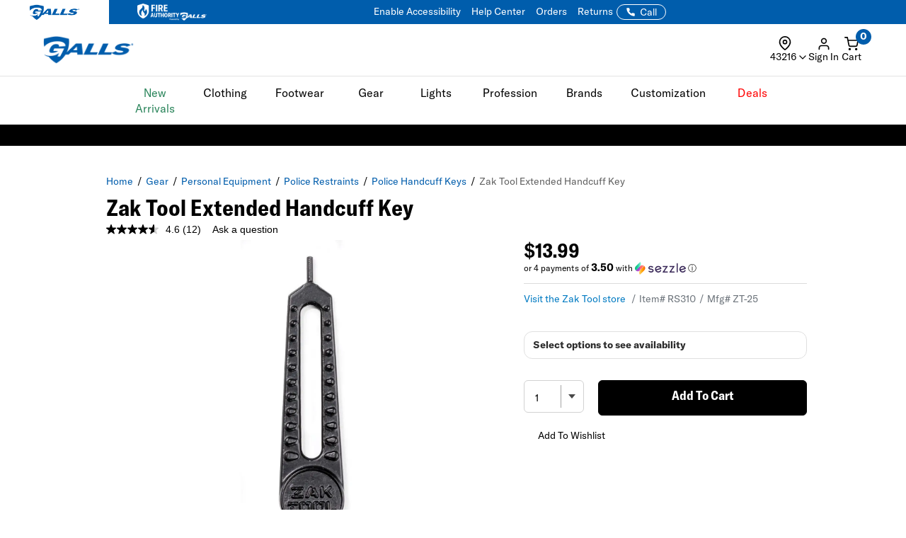

--- FILE ---
content_type: text/css; charset=windows-1252
request_url: https://www.galls.com/assets/ai-overview/ai-overview.css?v=1.0.1
body_size: 1610
content:
/**
 * AI Overview Component Styles
 * Version 1.5 - Accordion-style design
 * 
 * BEM naming convention: ai-overview__element--modifier
 * Uses CSS custom properties for theming
 */

/* Container - hidden by default until JS initializes */
[data-target="aiOverviewContainer"] {
  display: none;
}

/* Main wrapper */
.ai-overview {
  --ai-overview-primary: #005dac; /* Galls Blue */
  --ai-overview-primary-hover: #004a8a;
  --ai-overview-text: #1e293b; /* Slate 900 */
  --ai-overview-text-secondary: #475569; /* Slate 600 */
  --ai-overview-text-muted: #94a3b8; /* Slate 400 */
  --ai-overview-border: #f1f5f9; /* Slate 100 */
  --ai-overview-section-border-amber: #fde68a; /* Amber 200 */
  --ai-overview-section-border-indigo: #c7d2fe; /* Indigo 200 */
  --ai-overview-success: #16a34a; /* Green 600 */
  --ai-overview-success-bg: #f0fdf4; /* Green 50 */
  --ai-overview-error: #dc2626; /* Red 600 */
  --ai-overview-error-bg: #fef2f2; /* Red 50 */

  width: 100%;
  color: var(--ai-overview-text);
  font-family: var(--galls-font-gt-america-standard, 'GT America Standard', -apple-system, BlinkMacSystemFont, sans-serif);
  border-top: 1px solid var(--ai-overview-border);
  margin-bottom: 16px;
  background: #005dac0d;
  border-radius: 12px;
  padding: 8px;
}

/* Accordion Trigger Button */
.ai-overview__trigger {
  display: flex;
  align-items: flex-start;
  gap: 12px;
  width: 100%;
  text-align: left;
  background: none;
  border: none;
  cursor: pointer;
  transition: color 0.15s ease;
}

.ai-overview__trigger:focus {
  outline: none;
}

.ai-overview__trigger:focus-visible {
  outline: 2px solid var(--ai-overview-primary);
  outline-offset: 2px;
  border-radius: 4px;
}

/* Sparkle Icon */
.ai-overview__icon {
  width: 16px;
  height: 16px;
  color: var(--ai-overview-primary);
  flex-shrink: 0;
  margin-top: 2px;
}

/* Trigger Content Area */
.ai-overview__trigger-content {
  flex: 1;
  min-width: 0;
  position: relative;
}

/* Title - shown when expanded (fades in over tease) */
.ai-overview__title {
  font-family: var(--galls-font-gt-america-condensed, 'GT America Condensed', sans-serif);
  font-size: 12px;
  font-weight: 700;
  text-transform: uppercase !important;
  letter-spacing: 0.05em;
  color: var(--ai-overview-text);
  margin: 0;
  margin-top: 2px;
  position: absolute;
  top: 0;
  left: 0;
  opacity: 0;
  visibility: hidden;
  transition: opacity 0.25s ease, visibility 0.25s ease;
}

.ai-overview__title--visible {
  opacity: 1;
  visibility: visible;
}

/* Tease text - shown when collapsed (fades out) */
.ai-overview__tease {
  font-size: 14px;
  color: var(--ai-overview-text-secondary);
  margin: 0;
  display: -webkit-box;
  -webkit-line-clamp: 2;
  -webkit-box-orient: vertical;
  overflow: hidden;
  text-overflow: ellipsis;
  border-bottom: 1px dashed transparent;
  transition: color 0.15s ease, border-color 0.15s ease, opacity 0.25s ease, visibility 0.25s ease;
}

.ai-overview__tease--hidden {
  opacity: 0;
  display: none;
}

.ai-overview__trigger:hover .ai-overview__tease {
  color: var(--ai-overview-text);
}

/* Chevron Icon */
.ai-overview__chevron {
  width: 16px;
  height: 16px;
  color: var(--ai-overview-text-muted);
  flex-shrink: 0;
  margin-top: 2px;
  transition: color 0.15s ease;
}

.ai-overview__trigger:hover .ai-overview__chevron {
  color: var(--ai-overview-text-secondary);
}

/* Expandable Content */
.ai-overview__expanded {
  max-height: 0;
  overflow: hidden;
  opacity: 0;
  transition: max-height 0.3s ease, opacity 0.3s ease;
}

.ai-overview__expanded--visible {
  max-height: 2000px;
  opacity: 1;
}

.ai-overview__expanded-inner {
  padding-bottom: 4px;
  padding-left: 28px; /* Align with content after icon */
}

/* Decision Line - shown in expanded content */
.ai-overview__decision-line {
  font-size: 14px;
  line-height: 1.6;
  color: var(--ai-overview-text-secondary);
  font-weight: 500;
  margin: 0 0 24px 0;
}

/* Sections (What to Know, Best For) */
.ai-overview__sections {
  display: flex;
  flex-direction: column;
  gap: 24px;
}

.ai-overview__section {
  margin: 0;
}

.ai-overview__section-title {
  font-family: var(--galls-font-gt-america-condensed, 'GT America Condensed', sans-serif);
  font-size: 12px;
  font-weight: 600;
  text-transform: uppercase;
  letter-spacing: 0.05em;
  color: var(--ai-overview-text);
  margin: 0 0 8px 0;
  display: flex;
  align-items: center;
  gap: 6px;
}

.ai-overview__section-icon {
  width: 12px;
  height: 12px;
  color: var(--ai-overview-text-muted);
}

.ai-overview__section-list {
  list-style: none;
  padding: 0;
  margin: 0;
}

.ai-overview__section-item {
  font-size: 14px;
  line-height: 1.5;
  color: var(--ai-overview-text-secondary);
  padding-left: 8px;
  border-left: 2px solid var(--ai-overview-border);
  margin-bottom: 6px;
}

.ai-overview__section-item:last-child {
  margin-bottom: 0;
}

/* Section item color variants */
.ai-overview__section-item--amber {
  border-left-color: var(--ai-overview-section-border-amber);
}

.ai-overview__section-item--indigo {
  border-left-color: var(--ai-overview-section-border-indigo);
}

/* Footer */
.ai-overview__footer {
  display: flex;
  align-items: center;
  justify-content: space-between;
  padding-top: 16px;
  border-top: 1px solid var(--ai-overview-border);
  margin-top: 8px;
}

.ai-overview__disclaimer {
  font-size: 10px;
  font-style: italic;
  color: var(--ai-overview-text-muted);
}

/* Feedback Buttons */
.ai-overview__feedback {
  display: flex;
  align-items: center;
  gap: 4px;
}

.ai-overview__feedback-btn {
  display: flex;
  align-items: center;
  justify-content: center;
  width: 24px;
  height: 24px;
  padding: 4px;
  background: none;
  border: none;
  border-radius: 4px;
  color: var(--ai-overview-text-muted);
  cursor: pointer;
  transition: background-color 0.15s ease, color 0.15s ease;
}

.ai-overview__feedback-btn:hover {
  background-color: #f1f5f9;
  color: var(--ai-overview-text-secondary);
}

.ai-overview__feedback-btn:focus {
  outline: none;
}

.ai-overview__feedback-btn:focus-visible {
  outline: 2px solid var(--ai-overview-primary);
  outline-offset: 2px;
}

.ai-overview__feedback-btn svg {
  width: 14px;
  height: 14px;
}

/* Active vote states */
.ai-overview__feedback-btn--up-active {
  color: var(--ai-overview-success);
  background-color: var(--ai-overview-success-bg);
}

.ai-overview__feedback-btn--up-active:hover {
  color: var(--ai-overview-success);
  background-color: #dcfce7; /* Green 100 */
}

.ai-overview__feedback-btn--down-active {
  color: var(--ai-overview-error);
  background-color: var(--ai-overview-error-bg);
}

.ai-overview__feedback-btn--down-active:hover {
  color: var(--ai-overview-error);
  background-color: #fee2e2; /* Red 100 */
}

/* Disabled state after voting */
.ai-overview__feedback-btn--disabled {
  opacity: 0.5;
  cursor: not-allowed;
  pointer-events: none;
}

/* Responsive adjustments */
@media (max-width: 768px) {
  .ai-overview__expanded-inner {
    padding-left: 28px;
  }

  .ai-overview__footer {
    flex-direction: row;
    align-items: center;
    gap: 12px;
  }
}
